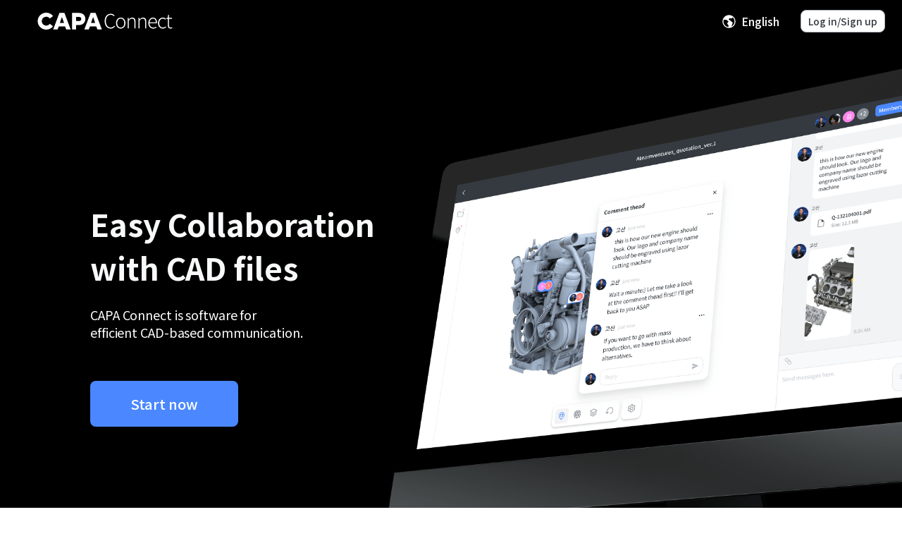

--- FILE ---
content_type: text/html
request_url: https://connect.capa.ai/
body_size: 1591
content:
<!doctype html><html lang="en"><head><meta charset="utf-8"/><link rel="icon" href="/favicon.ico"/><meta name="viewport" content="width=device-width,initial-scale=1"/><meta name="theme-color" content="#000000"/><link rel="manifest" href="/manifest.json?v=1.0.0"/><meta property="og:image" content="/CONNECT_OGI.png"/><meta property="og:title" content="CAPA Connect is software for 
      efficient CAD-based communication."/><meta http-equiv="Content-Security-Policy" content="upgrade-insecure-requests"/><title>CAPA Connect</title><link href="/static/css/2.1e133138.chunk.css" rel="stylesheet"><link href="/static/css/main.98a59279.chunk.css" rel="stylesheet"></head><body><noscript>You need to enable JavaScript to run this app.</noscript><div id="root"></div><div id="portal"></div><script type="text/javascript">!function(e,t,a){e.__beusablerumclient__={load:function(e){var a=t.createElement("script");a.src=e,a.async=!0,a.type="text/javascript",t.getElementsByTagName("head")[0].appendChild(a)}},e.__beusablerumclient__.load("//rum.beusable.net/script/b210823e160206u598/63ce6f84f3")}(window,document)</script><script>!function(t,h,e,j,s,n){t.hj=t.hj||function(){(t.hj.q=t.hj.q||[]).push(arguments)},t._hjSettings={hjid:2588160,hjsv:6},s=h.getElementsByTagName("head")[0],(n=h.createElement("script")).async=1,n.src="https://static.hotjar.com/c/hotjar-"+t._hjSettings.hjid+".js?sv="+t._hjSettings.hjsv,s.appendChild(n)}(window,document)</script><script>!function(e,t,a,n,g){e[n]=e[n]||[],e[n].push({"gtm.start":(new Date).getTime(),event:"gtm.js"});var m=t.getElementsByTagName(a)[0],r=t.createElement(a);r.async=!0,r.src="https://www.googletagmanager.com/gtm.js?id=GTM-K5FKZKQ",m.parentNode.insertBefore(r,m)}(window,document,"script","dataLayer")</script><script>!function(e){function t(t){for(var n,a,c=t[0],l=t[1],p=t[2],i=0,s=[];i<c.length;i++)a=c[i],Object.prototype.hasOwnProperty.call(o,a)&&o[a]&&s.push(o[a][0]),o[a]=0;for(n in l)Object.prototype.hasOwnProperty.call(l,n)&&(e[n]=l[n]);for(f&&f(t);s.length;)s.shift()();return u.push.apply(u,p||[]),r()}function r(){for(var e,t=0;t<u.length;t++){for(var r=u[t],n=!0,c=1;c<r.length;c++){var l=r[c];0!==o[l]&&(n=!1)}n&&(u.splice(t--,1),e=a(a.s=r[0]))}return e}var n={},o={1:0},u=[];function a(t){if(n[t])return n[t].exports;var r=n[t]={i:t,l:!1,exports:{}};return e[t].call(r.exports,r,r.exports,a),r.l=!0,r.exports}a.m=e,a.c=n,a.d=function(e,t,r){a.o(e,t)||Object.defineProperty(e,t,{enumerable:!0,get:r})},a.r=function(e){"undefined"!=typeof Symbol&&Symbol.toStringTag&&Object.defineProperty(e,Symbol.toStringTag,{value:"Module"}),Object.defineProperty(e,"__esModule",{value:!0})},a.t=function(e,t){if(1&t&&(e=a(e)),8&t)return e;if(4&t&&"object"==typeof e&&e&&e.__esModule)return e;var r=Object.create(null);if(a.r(r),Object.defineProperty(r,"default",{enumerable:!0,value:e}),2&t&&"string"!=typeof e)for(var n in e)a.d(r,n,function(t){return e[t]}.bind(null,n));return r},a.n=function(e){var t=e&&e.__esModule?function(){return e.default}:function(){return e};return a.d(t,"a",t),t},a.o=function(e,t){return Object.prototype.hasOwnProperty.call(e,t)},a.p="/";var c=this["webpackJsonpcapa-connect-web"]=this["webpackJsonpcapa-connect-web"]||[],l=c.push.bind(c);c.push=t,c=c.slice();for(var p=0;p<c.length;p++)t(c[p]);var f=l;r()}([])</script><script src="/static/js/2.3a40fdc6.chunk.js"></script><script src="/static/js/main.c7ca037d.chunk.js"></script></body><noscript><iframe src="https://www.googletagmanager.com/ns.html?id=GTM-K5FKZKQ" height="0" width="0" style="display:none;visibility:hidden"></iframe></noscript></html>

--- FILE ---
content_type: text/css
request_url: https://connect.capa.ai/static/css/2.1e133138.chunk.css
body_size: 4404
content:
:root{--rpv-attachment__item--hover-background-color:rgba(0,0,0,0.1);--rpv-attachment__item-color:#000}.rpv-core__viewer--dark{--rpv-attachment__item--hover-background-color:#2566e8;--rpv-attachment__item-color:#fff}.rpv-attachment__empty{height:100%;overflow:auto;text-align:center;width:100%}.rpv-attachment__empty--rtl{direction:rtl}.rpv-attachment__list{display:-webkit-flex;display:flex;-webkit-flex-direction:column;flex-direction:column;height:100%;overflow:auto;width:100%}.rpv-attachment__list--rtl{direction:rtl}.rpv-attachment__item{-webkit-align-items:center;align-items:center;background-color:transparent;border:none;color:#000;color:var(--rpv-attachment__item-color);cursor:pointer;display:-webkit-flex;display:flex;padding:.5rem;text-align:left;width:100%}.rpv-attachment__item:focus{outline:0}.rpv-attachment__item:focus,.rpv-attachment__item:hover{background-color:rgba(0,0,0,.1);background-color:var(--rpv-attachment__item--hover-background-color)}.rpv-attachment__loader{-webkit-align-items:center;align-items:center;display:-webkit-flex;display:flex;height:100%;-webkit-justify-content:center;justify-content:center;width:100%}:root{--rpv-bookmark__item--hover-background-color:rgba(0,0,0,0.1);--rpv-bookmark__item-color:#000}.rpv-core__viewer--dark{--rpv-bookmark__item--hover-background-color:#2566e8;--rpv-bookmark__item-color:#fff}.rpv-bookmark__item{-webkit-align-items:center;align-items:center;color:#000;color:var(--rpv-bookmark__item-color);cursor:pointer;display:-webkit-flex;display:flex;padding-bottom:.25rem;padding-right:.25rem;padding-top:.25rem}.rpv-bookmark__item:focus{outline:0}.rpv-bookmark__item:focus,.rpv-bookmark__item:hover{background-color:rgba(0,0,0,.1);background-color:var(--rpv-bookmark__item--hover-background-color)}.rpv-bookmark__toggle{-webkit-align-items:center;align-items:center;display:-webkit-flex;display:flex;margin-right:.25rem}.rpv-bookmark__title{-webkit-flex-grow:1;flex-grow:1;-webkit-flex-shrink:1;flex-shrink:1;text-decoration:none}.rpv-bookmark__list{list-style-type:none;margin:0;overflow:auto;padding:0}.rpv-bookmark__loader{-webkit-align-items:center;align-items:center;display:-webkit-flex;display:flex;height:100%;-webkit-justify-content:center;justify-content:center;width:100%}.rpv-bookmark__empty{height:100%;overflow:auto;text-align:center;width:100%}.rpv-bookmark__empty--rtl{direction:rtl}.rpv-bookmark__container{height:100%;overflow:auto;width:100%}.rpv-bookmark__container--rtl{direction:rtl}:root{--rpv-core__annotation--link-hover-background-color:rgba(255,255,0,0.2);--rpv-core__annotation-popup-wrapper-background-color:#faf089;--rpv-core__annotation-popup-wrapper-box-shadow:0 10px 15px -3px rgba(0,0,0,0.1),0 4px 6px -2px rgba(0,0,0,0.05);--rpv-core__annotation-popup-content-border-top-color:#1a202c;--rpv-core__arrow-border-color:rgba(0,0,0,0.3);--rpv-core__asking-password-color:#000;--rpv-core__asking-password-wrapper-background-color:#fff;--rpv-core__asking-password-wrapper-border-color:rgba(0,0,0,0.3);--rpv-core__button-background-color:rgba(0,0,0,0.3);--rpv-core__button-color:#000;--rpv-core__canvas-layer-loader-background-color:#fff;--rpv-core__doc-error-background-color:#fff;--rpv-core__doc-error-text-background-color:#c02424;--rpv-core__doc-error-text-color:#fff;--rpv-core__doc-loading-background-color:#fff;--rpv-core__inner-page-background-color:#fff;--rpv-core__menu-divider-border-bottom-color:rgba(0,0,0,0.3);--rpv-core__menu-item-color:#000;--rpv-core__menu-item--hover-background-color:rgba(0,0,0,0.1);--rpv-core__menu-item--disabled-color:rgba(0,0,0,0.3);--rpv-core__minimal-button-color:#000;--rpv-core__minimal-button--hover-background-color:rgba(0,0,0,0.1);--rpv-core__minimal-button--disabled-color:rgba(0,0,0,0.3);--rpv-core__minimal-button--selected-background-color:rgba(0,0,0,0.1);--rpv-core__modal-body-background-color:#fff;--rpv-core__modal-body-border-color:rgba(0,0,0,0.3);--rpv-core__modal-overlay-background-color:rgba(0,0,0,0.5);--rpv-core__page-layer-box-shadow:2px 2px 8px 0 rgba(0,0,0,0.2);--rpv-core__popover-body-background-color:#fff;--rpv-core__popover-body-border-color:rgba(0,0,0,0.3);--rpv-core__popover-body-color:#000;--rpv-core__primary-button-background-color:#2566e8;--rpv-core__primary-button-color:#fff;--rpv-core__progress-bar-background-color:rgba(0,0,0,0.1);--rpv-core__progress-bar-progress-background-color:#2566e8;--rpv-core__progress-bar-progress-color:#fff;--rpv-core__separator-border-bottom-color:rgba(0,0,0,0.3);--rpv-core__spinner-border-color:rgba(0,0,0,0.4);--rpv-core__spinner-border-transparent-color:transparent;--rpv-core__splitter-background-color:transparent;--rpv-core__splitter--hover-background-color:rgba(0,0,0,0.2);--rpv-core__text-layer-text--selection-background-color:#00f;--rpv-core__text-layer-text--selection-color:transparent;--rpv-core__textbox-background-color:#fff;--rpv-core__textbox-border-color:rgba(0,0,0,0.2);--rpv-core__textbox-color:#000;--rpv-core__tooltip-body-background-color:#000;--rpv-core__tooltip-body-color:#fff}.rpv-core__viewer--dark{--rpv-core__asking-password-background-color:#363636;--rpv-core__asking-password-color:#fff;--rpv-core__asking-password-wrapper-border-color:#191919;--rpv-core__asking-password-wrapper-background-color:#191919;--rpv-core__button-background-color:#171717;--rpv-core__button-color:#fff;--rpv-core__doc-error-background-color:#191919;--rpv-core__doc-error-text-background-color:#c02323;--rpv-core__doc-error-text-color:#fff;--rpv-core__doc-loading-background-color:#191919;--rpv-core__inner-page-background-color:#1a1a1a;--rpv-core__menu-divider-border-bottom-color:#000;--rpv-core__menu-item-color:#fff;--rpv-core__menu-item--hover-background-color:#2566e8;--rpv-core__menu-item--disabled-color:#5e5e5e;--rpv-core__minimal-button-color:#fff;--rpv-core__minimal-button--disabled-color:#5e5e5e;--rpv-core__minimal-button--hover-background-color:#191919;--rpv-core__minimal-button--selected-background-color:#1657bb;--rpv-core__modal-body-background-color:#363636;--rpv-core__primary-button-background-color:#2566e8;--rpv-core__popover-body-background-color:#363636;--rpv-core__popover-body-color:#fff;--rpv-core__progress-bar-background-color:#000;--rpv-core__separator-border-bottom-color:#000;--rpv-core__spinner-border-color:#fff;--rpv-core__splitter-background-color:#1a1a1a;--rpv-core__splitter--hover-background-color:#2566e8;--rpv-core__textbox-background-color:#121212;--rpv-core__textbox-border-color:#121212;--rpv-core__textbox-color:#fff;--rpv-core__tooltip-body-background-color:#414141;--rpv-core__tooltip-body-color:#fff}.rpv-core__annotation,.rpv-core__arrow{position:absolute}.rpv-core__arrow{border-bottom:1px solid rgba(0,0,0,.3);border-bottom:1px solid var(--rpv-core__arrow-border-color);border-left-color:rgba(0,0,0,.3);border-left-color:var(--rpv-core__arrow-border-color);border-right:1px solid rgba(0,0,0,.3);border-right:1px solid var(--rpv-core__arrow-border-color);border-top-color:rgba(0,0,0,.3);border-top-color:var(--rpv-core__arrow-border-color);height:10px;width:10px;z-index:0}.rpv-core__arrow--tl{bottom:0;left:0;-webkit-transform:translate(50%,50%) rotate(45deg);transform:translate(50%,50%) rotate(45deg)}.rpv-core__arrow--tc{left:50%}.rpv-core__arrow--tc,.rpv-core__arrow--tr{bottom:0;-webkit-transform:translate(-50%,50%) rotate(45deg);transform:translate(-50%,50%) rotate(45deg)}.rpv-core__arrow--tr{right:0}.rpv-core__arrow--rt{left:0;top:0;-webkit-transform:translate(-50%,50%) rotate(135deg);transform:translate(-50%,50%) rotate(135deg)}.rpv-core__arrow--rc{top:50%}.rpv-core__arrow--rb,.rpv-core__arrow--rc{left:0;-webkit-transform:translate(-50%,-50%) rotate(135deg);transform:translate(-50%,-50%) rotate(135deg)}.rpv-core__arrow--rb{bottom:0}.rpv-core__arrow--bl{left:0;top:0;-webkit-transform:translate(50%,-50%) rotate(225deg);transform:translate(50%,-50%) rotate(225deg)}.rpv-core__arrow--bc{left:50%}.rpv-core__arrow--bc,.rpv-core__arrow--br{top:0;-webkit-transform:translate(-50%,-50%) rotate(225deg);transform:translate(-50%,-50%) rotate(225deg)}.rpv-core__arrow--br{right:0}.rpv-core__arrow--lt{right:0;top:0;-webkit-transform:translate(50%,50%) rotate(315deg);transform:translate(50%,50%) rotate(315deg)}.rpv-core__arrow--lc{top:50%}.rpv-core__arrow--lb,.rpv-core__arrow--lc{right:0;-webkit-transform:translate(50%,-50%) rotate(315deg);transform:translate(50%,-50%) rotate(315deg)}.rpv-core__arrow--lb{bottom:0}.rpv-core__asking-password{background-color:var(--rpv-core__asking-password-background-color);border-radius:.25rem;color:#000;color:var(--rpv-core__asking-password-color);padding:2rem}.rpv-core__asking-password--rtl{direction:rtl}.rpv-core__asking-password-wrapper{-webkit-align-items:center;align-items:center;background-color:#fff;background-color:var(--rpv-core__asking-password-wrapper-background-color);border:1px solid rgba(0,0,0,.3);border:1px solid var(--rpv-core__asking-password-wrapper-border-color);display:-webkit-flex;display:flex;height:100%;-webkit-justify-content:center;justify-content:center;width:100%}.rpv-core__asking-password-message{margin:.5rem 0}.rpv-core__asking-password-body{-webkit-align-items:center;align-items:center;display:-webkit-flex;display:flex;-webkit-justify-content:center;justify-content:center}.rpv-core__asking-password-input{width:15rem}.rpv-core__asking-password-input--ltr{margin-right:.5rem}.rpv-core__asking-password-input--rtl{margin-left:.5rem}.rpv-core__button{background-color:rgba(0,0,0,.3);background-color:var(--rpv-core__button-background-color);border:none;border-radius:.25rem;color:#000;color:var(--rpv-core__button-color);cursor:pointer;height:2rem;padding:0 1rem}.rpv-core__button--rtl{direction:rtl}.rpv-core__canvas-layer{direction:ltr;left:0;overflow:hidden;position:absolute;top:0}.rpv-core__canvas-layer-loader{background-color:#fff;background-color:var(--rpv-core__canvas-layer-loader-background-color);left:0;position:absolute;top:0;width:100%;z-index:1}.rpv-core__canvas-layer-loader,.rpv-core__doc-error{-webkit-align-items:center;align-items:center;display:-webkit-flex;display:flex;height:100%;-webkit-justify-content:center;justify-content:center}.rpv-core__doc-error{background-color:#fff;background-color:var(--rpv-core__doc-error-background-color)}.rpv-core__doc-error--rtl{direction:rtl}.rpv-core__doc-error-text{background-color:#c02424;background-color:var(--rpv-core__doc-error-text-background-color);border-radius:.25rem;color:#fff;color:var(--rpv-core__doc-error-text-color);line-height:1.5;max-width:50%;padding:.5rem}.rpv-core__doc-loading{-webkit-align-items:center;align-items:center;background-color:#fff;background-color:var(--rpv-core__doc-loading-background-color);display:-webkit-flex;display:flex;height:100%;-webkit-justify-content:center;justify-content:center;width:100%}.rpv-core__doc-loading--rtl{direction:rtl}.rpv-core__icon{fill:none;stroke:currentColor;stroke-linecap:round;stroke-linejoin:round;stroke-width:1;text-align:center}.rpv-core__icon--rtl{-webkit-transform:scaleX(-1);transform:scaleX(-1)}.rpv-core__inner-page{background-color:#fff;background-color:var(--rpv-core__inner-page-background-color);padding:.5rem}.rpv-core__annotation--link a{height:100%;left:0;position:absolute;top:0;width:100%}.rpv-core__annotation--link a:hover{background-color:rgba(255,255,0,.2);background-color:var(--rpv-core__annotation--link-hover-background-color)}.rpv-core__menu{display:-webkit-flex;display:flex;-webkit-flex-direction:column;flex-direction:column}.rpv-core__menu--rtl{direction:rtl;text-align:right}.rpv-core__menu-divider{border-bottom:1px solid rgba(0,0,0,.3);border-bottom:1px solid var(--rpv-core__menu-divider-border-bottom-color);margin:.25rem 0}.rpv-core__menu-item{-webkit-align-items:center;align-items:center;background-color:transparent;border:none;color:#000;color:var(--rpv-core__menu-item-color);cursor:pointer;display:-webkit-flex;display:flex;-webkit-justify-content:center;justify-content:center;padding:.25rem 0;width:100%}.rpv-core__menu-item:focus{outline:0}.rpv-core__menu-item:focus,.rpv-core__menu-item:hover{background-color:rgba(0,0,0,.1);background-color:var(--rpv-core__menu-item--hover-background-color)}.rpv-core__menu-item-icon{-webkit-align-items:center;align-items:center;display:-webkit-flex;display:flex}.rpv-core__menu-item-icon--ltr{padding-left:1rem;padding-right:.5rem}.rpv-core__menu-item-icon--rtl{padding-left:.5rem;padding-right:1rem}.rpv-core__menu-item-label{-webkit-flex-grow:1;flex-grow:1;-webkit-flex-shrink:1;flex-shrink:1;white-space:nowrap}.rpv-core__menu-item-label--ltr{padding-right:2rem}.rpv-core__menu-item-label--rtl{padding-left:2rem}.rpv-core__menu-item-check--ltr{padding-right:1rem}.rpv-core__menu-item-check--rtl{padding-left:1rem}.rpv-core__menu-item--disabled{color:rgba(0,0,0,.3);color:var(--rpv-core__menu-item--disabled-color)}.rpv-core__menu-item--disabled:hover{background-color:transparent}.rpv-core__menu-item--ltr{text-align:left}.rpv-core__menu-item--rtl{direction:rtl;text-align:right}.rpv-core__minimal-button{background-color:transparent;border:none;border-radius:.25rem;color:#000;color:var(--rpv-core__minimal-button-color);cursor:pointer;height:2rem;padding:0 .5rem}.rpv-core__minimal-button:hover{background-color:rgba(0,0,0,.1);background-color:var(--rpv-core__minimal-button--hover-background-color)}.rpv-core__minimal-button--disabled{color:rgba(0,0,0,.3);color:var(--rpv-core__minimal-button--disabled-color)}.rpv-core__minimal-button--rtl{direction:rtl}.rpv-core__minimal-button--selected{background-color:rgba(0,0,0,.1);background-color:var(--rpv-core__minimal-button--selected-background-color)}.rpv-core__modal-body{background-color:#fff;background-color:var(--rpv-core__modal-body-background-color);border:1px solid rgba(0,0,0,.3);border:1px solid var(--rpv-core__modal-body-border-color);border-radius:.25rem;margin:1rem;max-width:32rem;overflow:auto}.rpv-core__modal-body--rtl{direction:rtl}.rpv-core__modal-overlay{background-color:rgba(0,0,0,.5);background-color:var(--rpv-core__modal-overlay-background-color);bottom:0;left:0;position:fixed;right:0;top:0;z-index:9999}.rpv-core__modal-overlay,.rpv-core__page-layer{-webkit-align-items:center;align-items:center;display:-webkit-flex;display:flex;-webkit-justify-content:center;justify-content:center}.rpv-core__page-layer{box-shadow:2px 2px 8px 0 rgba(0,0,0,.2);box-shadow:var(--rpv-core__page-layer-box-shadow);margin:0 auto;position:relative}.rpv-core__page-size-calculator{-webkit-align-items:center;align-items:center;display:-webkit-flex;display:flex;height:100%;-webkit-justify-content:center;justify-content:center;width:100%}.rpv-core__popover-body{border:1px solid rgba(0,0,0,.3);border:1px solid var(--rpv-core__popover-body-border-color);border-radius:.25rem;color:#000;color:var(--rpv-core__popover-body-color);left:0;padding:.5rem 0;position:absolute;top:-9999px;z-index:9999}.rpv-core__popover-body,.rpv-core__popover-body-arrow{background-color:#fff;background-color:var(--rpv-core__popover-body-background-color)}.rpv-core__popover-body--rtl{direction:rtl}.rpv-core__popover-overlay{bottom:0;left:0;position:fixed;right:0;top:0}.rpv-core__annotation-popup-wrapper{background-color:#faf089;background-color:var(--rpv-core__annotation-popup-wrapper-background-color);box-shadow:0 10px 15px -3px rgba(0,0,0,.1),0 4px 6px -2px rgba(0,0,0,.05);box-shadow:var(--rpv-core__annotation-popup-wrapper-box-shadow);font-size:.75rem;padding:.25rem;word-break:break-word}.rpv-core__annotation-popup-wrapper--rtl{direction:rtl}.rpv-core__annotation-popup-title{font-weight:600;margin-bottom:.25rem}.rpv-core__annotation-popup-date{font-size:.5rem}.rpv-core__annotation-popup-content{border-top:1px solid #1a202c;border-top:1px solid var(--rpv-core__annotation-popup-content-border-top-color);max-height:16rem;overflow:auto;padding:.25rem}.rpv-core__primary-button{background-color:#2566e8;background-color:var(--rpv-core__primary-button-background-color);border:none;border-radius:.25rem;color:#fff;color:var(--rpv-core__primary-button-color);cursor:pointer;height:2rem;padding:0 1rem}.rpv-core__primary-button--rtl{direction:rtl}.rpv-core__progress-bar{background-color:rgba(0,0,0,.1);background-color:var(--rpv-core__progress-bar-background-color);border-radius:9999px;padding:.125rem}.rpv-core__progress-bar--rtl{direction:rtl}.rpv-core__progress-bar-progress{-webkit-align-items:center;align-items:center;background-color:#2566e8;background-color:var(--rpv-core__progress-bar-progress-background-color);border-radius:9999px;color:#fff;color:var(--rpv-core__progress-bar-progress-color);display:-webkit-flex;display:flex;font-size:.75rem;height:.75rem;-webkit-justify-content:center;justify-content:center}.rpv-core__separator{border-bottom:1px solid rgba(0,0,0,.3);border-bottom:1px solid var(--rpv-core__separator-border-bottom-color)}.rpv-core__spinner{border-radius:9999px;border-color:rgba(0,0,0,.4) rgba(0,0,0,.4) transparent transparent;border-color:var(--rpv-core__spinner-border-color) var(--rpv-core__spinner-border-color) var(--rpv-core__spinner-border-transparent-color) var(--rpv-core__spinner-border-transparent-color);border-style:solid;border-width:2px}.rpv-core__spinner--animating{-webkit-animation-duration:.4s;animation-duration:.4s;-webkit-animation-iteration-count:infinite;animation-iteration-count:infinite;-webkit-animation-name:rpv-core__spinner-transform;animation-name:rpv-core__spinner-transform;-webkit-animation-timing-function:linear;animation-timing-function:linear}@-webkit-keyframes rpv-core__spinner-transform{0%{-webkit-transform:rotate(0deg);transform:rotate(0deg)}to{-webkit-transform:rotate(1turn);transform:rotate(1turn)}}@keyframes rpv-core__spinner-transform{0%{-webkit-transform:rotate(0deg);transform:rotate(0deg)}to{-webkit-transform:rotate(1turn);transform:rotate(1turn)}}.rpv-core__splitter{background-color:transparent;background-color:var(--rpv-core__splitter-background-color);cursor:ew-resize;height:100%;width:.25rem}.rpv-core__splitter--resizing,.rpv-core__splitter:hover{background-color:rgba(0,0,0,.2);background-color:var(--rpv-core__splitter--hover-background-color);cursor:col-resize}.rpv-core__splitter-body--resizing{cursor:col-resize}.rpv-core__splitter-sibling--resizing{pointer-events:none;-webkit-user-select:none;-ms-user-select:none;user-select:none}.rpv-core__textbox{background-color:#fff;background-color:var(--rpv-core__textbox-background-color);border:1px solid rgba(0,0,0,.2);border:1px solid var(--rpv-core__textbox-border-color);border-radius:.25rem;box-sizing:border-box;color:#000;color:var(--rpv-core__textbox-color);height:2rem;padding:0 .5rem;width:100%}.rpv-core__textbox--rtl{direction:rtl}.rpv-core__text-layer{height:100%;left:0;line-height:1;opacity:.2;position:absolute;top:0;width:100%}.rpv-core__text-layer ::selection{background-color:#00f;background-color:var(--rpv-core__text-layer-text--selection-background-color);color:transparent;color:var(--rpv-core__text-layer-text--selection-color)}.rpv-core__text-layer-text{color:transparent;cursor:text;position:absolute;-webkit-transform-origin:0 0;transform-origin:0 0;white-space:pre}.rpv-core__tooltip-body{background-color:#000;background-color:var(--rpv-core__tooltip-body-background-color);border-radius:.25rem;color:#fff;color:var(--rpv-core__tooltip-body-color);left:0;max-width:20rem;position:absolute;text-align:center;top:-9999px;z-index:9999}.rpv-core__tooltip-body--rtl{direction:rtl}.rpv-core__tooltip-body-arrow{background-color:#000;background-color:var(--rpv-core__tooltip-body-background-color)}.rpv-core__tooltip-body-content{padding:.5rem}.rpv-core__display--block{display:block}.rpv-core__display--hidden{display:none}@media (min-width:640px){.rpv-core__display--hidden-small{display:none}.rpv-core__display--block-small{display:block}}@media (min-width:768px){.rpv-core__display--hidden-medium{display:none}.rpv-core__display--block-medium{display:block}}@media (min-width:1024px){.rpv-core__display--hidden-large{display:none}.rpv-core__display--block-large{display:block}}:root{--rpv-thumbnail__container-box-shadow:rgba(0,0,0,0.2) 2px 2px 8px 0px;--rpv-thumbnail__item--selected-background-color:rgba(0,0,0,0.3)}.rpv-core__viewer--dark{--rpv-thumbnail__item--selected-background-color:#2566e8}.rpv-thumbnail__cover{position:relative}.rpv-thumbnail__cover,.rpv-thumbnail__cover-loader{-webkit-align-items:center;align-items:center;display:-webkit-flex;display:flex;height:100%;-webkit-justify-content:center;justify-content:center;width:100%}.rpv-thumbnail__cover-loader{left:0;position:absolute;top:0}.rpv-thumbnail__container{-webkit-align-items:center;align-items:center;box-shadow:2px 2px 8px 0 rgba(0,0,0,.2);box-shadow:var(--rpv-thumbnail__container-box-shadow);display:-webkit-flex;display:flex;-webkit-justify-content:center;justify-content:center;margin:0 auto;position:relative}.rpv-thumbnail__item{cursor:pointer;padding:.5rem}.rpv-thumbnail__item--selected,.rpv-thumbnail__item:focus,.rpv-thumbnail__item:hover{background-color:rgba(0,0,0,.3);background-color:var(--rpv-thumbnail__item--selected-background-color)}.rpv-thumbnail__item:focus{outline:0}.rpv-thumbnail__index{font-size:.75em;padding:.25rem;text-align:center}.rpv-thumbnail__list{-webkit-align-content:flex-start;align-content:flex-start;-webkit-align-items:center;align-items:center;display:-webkit-flex;display:flex;-webkit-flex-flow:row wrap;flex-flow:row wrap;height:100%;-webkit-justify-content:center;justify-content:center;overflow:auto}.rpv-thumbnail__list--rtl{direction:rtl}.rpv-thumbnail__loader{-webkit-align-items:center;align-items:center;display:-webkit-flex;display:flex;height:100%;-webkit-justify-content:center;justify-content:center;width:100%}:root{--rpv-drop__area-background-color:#fff;--rpv-drop__area-body-border-color:rgba(0,0,0,0.3);--rpv-drop__area-body-color:#000}.rpv-core__viewer--dark{--rpv-drop__area-background-color:#191919;--rpv-drop__area-body-border-color:#fff;--rpv-drop__area-body-color:#fff}.rpv-drop__area{background-color:#fff;background-color:var(--rpv-drop__area-background-color);bottom:0;left:0;padding:.5rem;position:absolute;right:0;top:0;z-index:9999}.rpv-drop__area-body{-webkit-align-items:center;align-items:center;border:2px dashed rgba(0,0,0,.3);border:2px dashed var(--rpv-drop__area-body-border-color);color:#000;color:var(--rpv-drop__area-body-color);display:-webkit-flex;display:flex;font-size:1.5rem;height:100%;-webkit-justify-content:center;justify-content:center}.rpv-drop__area-body--rtl{direction:rtl}:root{--rpv-full-screen__exit-button-content-background-color:#fff}.rpv-full-screen__exit-button{bottom:0;padding:.5rem;position:fixed}.rpv-full-screen__exit-button-content{background-color:#fff;background-color:var(--rpv-full-screen__exit-button-content-background-color)}.rpv-full-screen__exit-button--ltr{right:0}.rpv-full-screen__exit-button--rtl{left:0}.rpv-open__input-wrapper{position:relative}.rpv-open__input{bottom:0;cursor:pointer;display:none;height:100%;left:0;opacity:0;position:absolute;right:0;top:0;width:100%}.rpv-open__input::-webkit-file-upload-button{width:0}.rpv-page-navigation__current-page-input{margin:0 .25rem;text-align:right;width:3rem}:root{--rpv-print__progress-body-background-color:#fff;--rpv-print__progress-body-border-color:rgba(0,0,0,0.3);--rpv-print__progress-body-color:#000}.rpv-core__viewer--dark{--rpv-print__progress-body-background-color:#363636;--rpv-print__progress-body-border-color:transparent;--rpv-print__progress-body-color:#fff}.rpv-print__permission-body{padding:1rem}.rpv-print__permission-footer{padding:0 1rem 1rem 0}.rpv-print__permission-footer,.rpv-print__progress{display:-webkit-flex;display:flex;-webkit-justify-content:center;justify-content:center}.rpv-print__progress{-webkit-align-items:center;align-items:center;height:100%;left:0;position:absolute;top:0;width:100%;z-index:9999}.rpv-print__progress-body{background-color:#fff;background-color:var(--rpv-print__progress-body-background-color);border:1px solid rgba(0,0,0,.3);border:1px solid var(--rpv-print__progress-body-border-color);border-radius:.25rem;color:#000;color:var(--rpv-print__progress-body-color);padding:1.5rem;text-align:center;width:15rem}.rpv-print__progress-body--rtl{direction:rtl}.rpv-print__progress-bar{margin-bottom:1rem}.rpv-print__progress-message{margin-bottom:.5rem}.rpv-print__zone{display:none}@media print{@page{margin:0}.rpv-print__html-printing{height:100%}.rpv-print__body-printing{height:100%;margin:0}.rpv-print__body-printing *{display:none}.rpv-print__zone{display:block;height:100%}.rpv-print__page{-webkit-align-items:center;align-items:center;display:-webkit-flex;display:flex;-webkit-flex-direction:column;flex-direction:column;height:100%;-webkit-justify-content:center;justify-content:center;page-break-after:always;page-break-inside:avoid;width:100%}.rpv-print__page img{display:block;max-height:100%;max-width:100%}}.rpv-properties__loader{text-align:center}.rpv-properties__modal{min-height:20rem;padding:.5rem 0}.rpv-properties__modal-section{padding:0 .5rem}.rpv-properties__modal-footer{display:-webkit-flex;display:flex;-webkit-justify-content:center;justify-content:center;margin-top:.5rem}.rpv-properties__item{-webkit-align-items:flex-start;align-items:flex-start;display:-webkit-flex;display:flex;margin:.5rem 0}.rpv-properties__item--rtl{direction:rtl}.rpv-properties__item-label{padding-right:.5rem;width:25%}.rpv-properties__item-value{-webkit-flex:1 1;flex:1 1}.rpv-scroll-mode--rtl{direction:rtl}.rpv-scroll-mode__vertical{display:-webkit-flex;display:flex;-webkit-flex-direction:column;flex-direction:column}.rpv-scroll-mode__horizontal,.rpv-scroll-mode__wrapped{display:-webkit-flex;display:flex;-webkit-flex-direction:row;flex-direction:row}.rpv-scroll-mode__wrapped{-webkit-flex-wrap:wrap;flex-wrap:wrap;-webkit-justify-content:center;justify-content:center}.rpv-search__highlight{background-color:#ff0;background-color:var(--rpv-search__highlight-background-color);border-radius:.25rem;position:absolute}.rpv-search__highlight--current{background-color:green;background-color:var(--rpv-search__highlight--current-background-color)}.rpv-search__popover{padding:0 .5rem}.rpv-search__popover-input-counter{margin-bottom:.5rem;position:relative;width:12rem}.rpv-search__popover-counter,.rpv-search__popover-input-counter{-webkit-align-items:center;align-items:center;display:-webkit-flex;display:flex}.rpv-search__popover-counter{bottom:0;position:absolute;top:0}.rpv-search__popover-counter--ltr{padding-right:.25rem;right:0}.rpv-search__popover-counter--rtl{left:0;padding-left:.25rem}.rpv-search__popover-label{-webkit-align-items:center;align-items:center;display:-webkit-flex;display:flex;margin-bottom:.5rem}.rpv-search__popover-label-checkbox{margin-right:.25rem}.rpv-search__popover-footer{-webkit-align-items:center;align-items:center;display:-webkit-flex;display:flex}.rpv-search__popover-footer-item{padding:0 .25rem}.rpv-search__popover-footer-button--ltr{margin-left:auto}.rpv-search__popover-footer-button--rtl{margin-right:auto}:root{--rpv-search__highlight-background-color:#ff0;--rpv-search__highlight--current-background-color:green}.rpv-selection-mode__grab{cursor:-webkit-grab;cursor:grab}.rpv-selection-mode__grab :not(input),.rpv-selection-mode__grab :not(select),.rpv-selection-mode__grab :not(textarea){cursor:-webkit-grab!important;cursor:grab!important}.rpv-selection-mode__grabbing{cursor:-webkit-grabbing;cursor:grabbing}.rpv-selection-mode__grabbing :not(input),.rpv-selection-mode__grabbing :not(select),.rpv-selection-mode__grabbing :not(textarea){cursor:-webkit-grabbing!important;cursor:grabbing!important}:root{--rpv-zoom__popover-target-arrow-border-color:rgba(0,0,0,0.6)}.rpv-core__viewer--dark{--rpv-zoom__popover-target-arrow-border-color:#fff}.rpv-zoom__popover-target{-webkit-align-items:center;align-items:center;color:var(--rpv-zoom__popover-target-color);display:-webkit-flex;display:flex}.rpv-zoom__popover-target-scale--ltr{margin-right:.25rem}.rpv-zoom__popover-target-scale--rtl{margin-left:.25rem}.rpv-zoom__popover-target-arrow{border-color:rgba(0,0,0,.6) transparent transparent;border-style:solid;border-width:.5rem .25rem 0;border-top:.5rem solid var(--rpv-zoom__popover-target-arrow-border-color);height:0;width:0}:root{--rpv-toolbar__label--color:#000}.rpv-core__viewer--dark{--rpv-toolbar__label--color:#fff}.rpv-toolbar{-webkit-align-items:center;align-items:center;display:-webkit-flex;display:flex;width:100%}.rpv-toolbar--rtl{direction:rtl}.rpv-toolbar__center,.rpv-toolbar__left{-webkit-align-items:center;align-items:center;display:-webkit-flex;display:flex}.rpv-toolbar__center{-webkit-flex-grow:1;flex-grow:1;-webkit-flex-shrink:1;flex-shrink:1;-webkit-justify-content:center;justify-content:center}.rpv-toolbar__right{margin-left:auto}.rpv-toolbar__item,.rpv-toolbar__right{-webkit-align-items:center;align-items:center;display:-webkit-flex;display:flex}.rpv-toolbar__item{padding:0 .125rem}.rpv-toolbar__label{color:#000;color:var(--rpv-toolbar__label--color)}:root{--rpv-default-layout__body-background-color:#fff;--rpv-default-layout__container-border-color:rgba(0,0,0,0.3);--rpv-default-layout__toolbar-background-color:#eee;--rpv-default-layout__toolbar-border-bottom-color:rgba(0,0,0,0.1);--rpv-default-layout__sidebar-border-color:rgba(0,0,0,0.2);--rpv-default-layout__sidebar--opened-background-color:#fff;--rpv-default-layout__sidebar-headers-background-color:#eee;--rpv-default-layout__sidebar-content--opened-background-color:#fff;--rpv-default-layout__sidebar-content--opened-border-color:rgba(0,0,0,0.2);--rpv-default-layout__sidebar-content--opened-color:#000}.rpv-core__viewer--dark{--rpv-default-layout__body-background-color:#1a1a1a;--rpv-default-layout__container-border-color:#454647;--rpv-default-layout__toolbar-background-color:#292929;--rpv-default-layout__toolbar-border-bottom-color:#000;--rpv-default-layout__sidebar-border-color:#000;--rpv-default-layout__sidebar--opened-background-color:#fff;--rpv-default-layout__sidebar-headers-background-color:#292929;--rpv-default-layout__sidebar-content--opened-background-color:#1a1a1a;--rpv-default-layout__sidebar-content--opened-border-color:#292929;--rpv-default-layout__sidebar-content--opened-color:#fff}.rpv-default-layout__container{border:1px solid rgba(0,0,0,.3);border:1px solid var(--rpv-default-layout__container-border-color);box-sizing:border-box;display:-webkit-flex;display:flex;-webkit-flex-direction:column;flex-direction:column;height:100%;position:relative;width:100%}.rpv-default-layout__toolbar{background-color:#eee;background-color:var(--rpv-default-layout__toolbar-background-color);border-bottom:1px solid rgba(0,0,0,.1);border-bottom:1px solid var(--rpv-default-layout__toolbar-border-bottom-color);padding:.25rem}.rpv-default-layout__sidebar--opened{background-color:#fff;background-color:var(--rpv-default-layout__sidebar--opened-background-color);height:100%;left:0;position:absolute;top:0;width:12rem;z-index:1}.rpv-default-layout__sidebar--ltr{border-right:1px solid rgba(0,0,0,.2);border-right:1px solid var(--rpv-default-layout__sidebar-border-color)}.rpv-default-layout__sidebar--rtl{border-left:1px solid rgba(0,0,0,.2);border-left:1px solid var(--rpv-default-layout__sidebar-border-color)}.rpv-default-layout__main{display:-webkit-flex;display:flex;-webkit-flex-grow:1;flex-grow:1;height:100%;overflow:hidden;position:relative}.rpv-default-layout__main--rtl{direction:rtl}.rpv-default-layout__body{background-color:#fff;background-color:var(--rpv-default-layout__body-background-color);-webkit-flex:1 1;flex:1 1;overflow:auto}@media (min-width:768px){.rpv-default-layout__sidebar--opened{width:16rem}}@media (min-width:1024px){.rpv-default-layout__sidebar--opened{background:inherit;position:inherit;width:20rem;z-index:inherit}}.rpv-default-layout__sidebar-tabs{display:-webkit-flex;display:flex;height:100%;width:100%}.rpv-default-layout__sidebar-headers{background-color:#eee;background-color:var(--rpv-default-layout__sidebar-headers-background-color);padding:.25rem}.rpv-default-layout__sidebar-header{padding:.125rem}.rpv-default-layout__sidebar-content{display:none;-webkit-flex-grow:1;flex-grow:1;-webkit-flex-shrink:1;flex-shrink:1;padding:.5rem 0}.rpv-default-layout__sidebar-content--opened{background-color:#fff;background-color:var(--rpv-default-layout__sidebar-content--opened-background-color);color:#000;color:var(--rpv-default-layout__sidebar-content--opened-color);display:-webkit-flex;display:flex;overflow:hidden}.rpv-default-layout__sidebar-content--ltr{border-left:1px solid rgba(0,0,0,.2);border-left:1px solid var(--rpv-default-layout__sidebar-content--opened-border-color)}.rpv-default-layout__sidebar-content--rtl{border-right:1px solid rgba(0,0,0,.2);border-right:1px solid var(--rpv-default-layout__sidebar-content--opened-border-color)}
/*# sourceMappingURL=2.1e133138.chunk.css.map */

--- FILE ---
content_type: text/css
request_url: https://connect.capa.ai/static/css/main.98a59279.chunk.css
body_size: 34
content:
@import url(https://fonts.googleapis.com/earlyaccess/notosanskr.css);@import url(http://fonts.cdnfonts.com/css/gellix);
/*# sourceMappingURL=main.98a59279.chunk.css.map */

--- FILE ---
content_type: image/svg+xml
request_url: https://connect.capa.ai/static/media/CapaLogoBetaWhite.f5d999cd.svg
body_size: 2104
content:
<svg width="249" height="26" viewBox="0 0 190 26" fill="none" xmlns="http://www.w3.org/2000/svg">
<g clip-path="url(#clip0_2661_6139)">
<path d="M21.7896 5.8056L17.1887 9.2192C15.5488 7.03329 12.6941 6.14995 10.0976 7.01832C7.4859 7.88669 5.7397 10.2822 5.7397 13.0071C5.7397 15.732 7.4859 18.1275 10.0976 18.9809C12.7093 19.8343 15.5488 18.9509 17.1887 16.765L21.7896 20.1786C18.6768 24.3109 13.2256 26.0177 8.29067 24.3858C3.35575 22.7538 0 18.1574 0 13.0071C0 7.85675 3.34056 3.2454 8.27549 1.61346C9.50542 1.20922 10.7809 0.999609 12.026 0.999609C15.7918 0.984637 19.4512 2.70641 21.7896 5.8056Z" fill="white"/>
<path d="M37.9299 1.33008L46.7672 24.6713H40.4353L38.9017 20.5241H29.867L28.3334 24.6713H22.0015L30.8388 1.33008H37.9299ZM31.431 15.4486H37.3377L34.3615 7.09427L31.431 15.4486Z" fill="white"/>
<path d="M82.1625 1.33008L90.9998 24.6713H84.6679L83.1343 20.5241H74.0996L72.566 24.6713H66.2341L75.0714 1.33008H82.1625ZM75.6636 15.4486H81.5703L78.5942 7.09427L75.6636 15.4486Z" fill="white"/>
<path d="M58.0949 1.33008C60.7978 1.33008 63.2273 1.98884 65.019 3.5609C66.8108 5.11798 67.6459 7.46857 67.6459 9.77424C67.6459 12.0799 66.8563 14.4155 65.1253 16.0625C63.4095 17.7243 60.9192 18.5628 58.1709 18.5628H54.5266V24.6713H48.6958V1.33008H58.0949ZM54.5418 12.8135H58.1861C59.8108 12.8135 60.6004 12.3943 61.0711 11.9452C61.5418 11.496 61.8303 10.8522 61.8303 9.75927C61.8303 8.65135 61.5874 8.21716 61.1622 7.84287C60.737 7.46857 59.8563 7.06433 58.1101 7.06433H54.557V12.8135H54.5418Z" fill="white"/>
</g>
<path d="M103.559 23.5C106.172 23.5 108.061 22.4152 109.618 20.6073L108.673 19.5503C107.228 21.1358 105.699 21.998 103.643 21.998C99.3908 21.998 96.7508 18.4656 96.7508 12.9305C96.7508 7.45099 99.4464 4.00199 103.726 4.00199C105.588 4.00199 107.033 4.80861 108.117 6.03245L109.062 4.94768C107.978 3.66821 106.116 2.5 103.726 2.5C98.5849 2.5 95 6.5053 95 12.9861C95 19.4669 98.5571 23.5 103.559 23.5Z" fill="white"/>
<path d="M117.818 23.5C121.403 23.5 124.516 20.6629 124.516 15.7397C124.516 10.7887 121.403 7.92384 117.818 7.92384C114.233 7.92384 111.121 10.7887 111.121 15.7397C111.121 20.6629 114.233 23.5 117.818 23.5ZM117.818 22.1093C114.928 22.1093 112.816 19.5225 112.816 15.7397C112.816 11.957 114.928 9.34238 117.818 9.34238C120.708 9.34238 122.848 11.957 122.848 15.7397C122.848 19.5225 120.708 22.1093 117.818 22.1093Z" fill="white"/>
<path d="M127.653 23.1384H129.265V12.0404C130.988 10.2603 132.211 9.3702 133.934 9.3702C136.212 9.3702 137.185 10.7887 137.185 13.8762V23.1384H138.797V13.6536C138.797 9.84305 137.38 7.92384 134.295 7.92384C132.266 7.92384 130.738 9.09205 129.237 10.5662H129.181L128.987 8.31324H127.653V23.1384Z" fill="white"/>
<path d="M142.935 23.1384H144.547V12.0404C146.27 10.2603 147.493 9.3702 149.216 9.3702C151.495 9.3702 152.467 10.7887 152.467 13.8762V23.1384H154.079V13.6536C154.079 9.84305 152.662 7.92384 149.577 7.92384C147.548 7.92384 146.02 9.09205 144.519 10.5662H144.464L144.269 8.31324H142.935V23.1384Z" fill="white"/>
<path d="M163.887 23.5C166.026 23.5 167.416 22.8046 168.611 22.0536L167.999 20.8576C166.888 21.6364 165.637 22.1371 164.053 22.1371C160.857 22.1371 158.718 19.606 158.634 15.9901H169.139C169.194 15.6285 169.222 15.2391 169.222 14.8219C169.222 10.4828 167.082 7.92384 163.497 7.92384C160.163 7.92384 156.995 10.9278 156.995 15.7397C156.995 20.6073 160.079 23.5 163.887 23.5ZM158.634 14.7106C158.94 11.3172 161.108 9.31457 163.525 9.31457C166.11 9.31457 167.749 11.1225 167.749 14.7106H158.634Z" fill="white"/>
<path d="M177.538 23.5C179.4 23.5 180.984 22.6934 182.29 21.5808L181.484 20.4682C180.484 21.3583 179.15 22.1093 177.621 22.1093C174.509 22.1093 172.452 19.5225 172.452 15.7397C172.452 11.957 174.703 9.34238 177.649 9.34238C179.038 9.34238 180.122 9.98212 181.039 10.8444L181.956 9.73179C180.928 8.81391 179.594 7.92384 177.621 7.92384C173.953 7.92384 170.757 10.7887 170.757 15.7397C170.757 20.6629 173.675 23.5 177.538 23.5Z" fill="white"/>
<path d="M188.527 23.5C189.194 23.5 190.139 23.2497 191 22.9437L190.611 21.6642C190.083 21.9146 189.36 22.1093 188.805 22.1093C186.831 22.1093 186.331 20.8854 186.331 19.0219V9.67616H190.583V8.31324H186.331V4.0298H184.97L184.775 8.31324L182.413 8.45232V9.67616H184.719V18.9106C184.719 21.6642 185.609 23.5 188.527 23.5Z" fill="white"/>
<!-- <path d="M203 8C203 3.58172 206.582 0 211 0H241C245.418 0 249 3.58172 249 8V18C249 22.4183 245.418 26 241 26H211C206.582 26 203 22.4183 203 18V8Z" fill="#E9F1FF"/> -->
<!-- <path d="M212.152 18H215.116C217.072 18 218.488 17.16 218.488 15.408C218.488 14.22 217.768 13.524 216.76 13.308V13.26C217.552 12.984 218.008 12.192 218.008 11.34C218.008 9.744 216.7 9.168 214.9 9.168H212.152V18ZM213.556 12.852V10.26H214.78C216.016 10.26 216.64 10.608 216.64 11.532C216.64 12.348 216.088 12.852 214.744 12.852H213.556ZM213.556 16.908V13.908H214.96C216.364 13.908 217.12 14.352 217.12 15.348C217.12 16.416 216.328 16.908 214.96 16.908H213.556ZM220.056 18H225.42V16.824H221.46V13.98H224.688V12.792H221.46V10.344H225.288V9.168H220.056V18ZM228.951 18H230.355V10.344H232.947V9.168H226.359V10.344H228.951V18ZM232.649 18H234.065L235.493 13.212C235.793 12.252 236.057 11.268 236.321 10.272H236.369C236.645 11.256 236.909 12.252 237.209 13.212L238.625 18H240.101L237.185 9.168H235.565L232.649 18ZM234.293 15.492H238.421V14.4H234.293V15.492Z" fill="#4B88FF"/> -->
<!-- <defs>
<clipPath id="clip0_2661_6139">
<rect width="91" height="24" fill="white" transform="translate(0 1)"/>
</clipPath>
</defs> -->
</svg>


--- FILE ---
content_type: image/svg+xml
request_url: https://connect.capa.ai/static/media/CapaLogoWhite.46fe887b.svg
body_size: 1646
content:
<svg width="191" height="24" viewBox="0 0 191 24" fill="none" xmlns="http://www.w3.org/2000/svg">
<g clip-path="url(#clip0_1387_596)">
<path d="M21.7896 4.8056L17.1887 8.2192C15.5488 6.03329 12.6941 5.14995 10.0976 6.01832C7.4859 6.88669 5.7397 9.2822 5.7397 12.0071C5.7397 14.732 7.4859 17.1275 10.0976 17.9809C12.7093 18.8343 15.5488 17.9509 17.1887 15.765L21.7896 19.1786C18.6768 23.3109 13.2256 25.0177 8.29067 23.3858C3.35575 21.7538 0 17.1574 0 12.0071C0 6.85675 3.34056 2.2454 8.27549 0.613457C9.50542 0.209215 10.7809 -0.000391451 12.026 -0.000391451C15.7918 -0.0153634 19.4512 1.70641 21.7896 4.8056Z" fill="white"/>
<path d="M37.9299 0.330078L46.7672 23.6713H40.4353L38.9017 19.5241H29.867L28.3334 23.6713H22.0015L30.8388 0.330078H37.9299ZM31.431 14.4486H37.3377L34.3615 6.09427L31.431 14.4486Z" fill="white"/>
<path d="M82.1625 0.330078L90.9998 23.6713H84.668L83.1343 19.5241H74.0997L72.566 23.6713H66.2342L75.0715 0.330078H82.1625ZM75.6636 14.4486H81.5704L78.5942 6.09427L75.6636 14.4486Z" fill="white"/>
<path d="M58.095 0.330078C60.7978 0.330078 63.2273 0.988843 65.0191 2.5609C66.8109 4.11798 67.646 6.46857 67.646 8.77424C67.646 11.0799 66.8564 13.4155 65.1254 15.0625C63.4095 16.7243 60.9193 17.5628 58.1709 17.5628H54.5267V23.6713H48.6959V0.330078H58.095ZM54.5419 11.8135H58.1861C59.8108 11.8135 60.6004 11.3943 61.0712 10.9452C61.5419 10.496 61.8304 9.85222 61.8304 8.75927C61.8304 7.65135 61.5874 7.21716 61.1623 6.84287C60.7371 6.46857 59.8564 6.06433 58.1102 6.06433H54.557V11.8135H54.5419Z" fill="white"/>
</g>
<path d="M103.559 22.5C106.172 22.5 108.061 21.4152 109.618 19.6073L108.673 18.5503C107.228 20.1358 105.699 20.998 103.643 20.998C99.3908 20.998 96.7508 17.4656 96.7508 11.9305C96.7508 6.45099 99.4464 3.00199 103.726 3.00199C105.588 3.00199 107.033 3.80861 108.117 5.03245L109.062 3.94768C107.978 2.66821 106.116 1.5 103.726 1.5C98.5849 1.5 95 5.5053 95 11.9861C95 18.4669 98.5571 22.5 103.559 22.5Z" fill="white"/>
<path d="M117.818 22.5C121.403 22.5 124.516 19.6629 124.516 14.7397C124.516 9.78874 121.403 6.92384 117.818 6.92384C114.233 6.92384 111.121 9.78874 111.121 14.7397C111.121 19.6629 114.233 22.5 117.818 22.5ZM117.818 21.1093C114.928 21.1093 112.816 18.5225 112.816 14.7397C112.816 10.957 114.928 8.34238 117.818 8.34238C120.708 8.34238 122.848 10.957 122.848 14.7397C122.848 18.5225 120.708 21.1093 117.818 21.1093Z" fill="white"/>
<path d="M127.653 22.1384H129.265V11.0404C130.988 9.26026 132.211 8.3702 133.934 8.3702C136.212 8.3702 137.185 9.78874 137.185 12.8762V22.1384H138.797V12.6536C138.797 8.84305 137.38 6.92384 134.295 6.92384C132.266 6.92384 130.738 8.09205 129.237 9.56623H129.181L128.987 7.31324H127.653V22.1384Z" fill="white"/>
<path d="M142.935 22.1384H144.547V11.0404C146.27 9.26026 147.493 8.3702 149.216 8.3702C151.495 8.3702 152.467 9.78874 152.467 12.8762V22.1384H154.079V12.6536C154.079 8.84305 152.662 6.92384 149.577 6.92384C147.548 6.92384 146.02 8.09205 144.519 9.56623H144.464L144.269 7.31324H142.935V22.1384Z" fill="white"/>
<path d="M163.887 22.5C166.026 22.5 167.416 21.8046 168.611 21.0536L167.999 19.8576C166.888 20.6364 165.637 21.1371 164.053 21.1371C160.857 21.1371 158.718 18.606 158.634 14.9901H169.139C169.194 14.6285 169.222 14.2391 169.222 13.8219C169.222 9.48278 167.082 6.92384 163.497 6.92384C160.163 6.92384 156.995 9.92781 156.995 14.7397C156.995 19.6073 160.079 22.5 163.887 22.5ZM158.634 13.7106C158.94 10.3172 161.108 8.31457 163.525 8.31457C166.11 8.31457 167.749 10.1225 167.749 13.7106H158.634Z" fill="white"/>
<path d="M177.538 22.5C179.4 22.5 180.984 21.6934 182.29 20.5808L181.484 19.4682C180.484 20.3583 179.15 21.1093 177.621 21.1093C174.509 21.1093 172.452 18.5225 172.452 14.7397C172.452 10.957 174.703 8.34238 177.649 8.34238C179.038 8.34238 180.122 8.98212 181.039 9.84437L181.956 8.73179C180.928 7.81391 179.594 6.92384 177.621 6.92384C173.953 6.92384 170.757 9.78874 170.757 14.7397C170.757 19.6629 173.675 22.5 177.538 22.5Z" fill="white"/>
<path d="M188.527 22.5C189.194 22.5 190.139 22.2497 191 21.9437L190.611 20.6642C190.083 20.9146 189.36 21.1093 188.805 21.1093C186.831 21.1093 186.331 19.8854 186.331 18.0219V8.67616H190.583V7.31324H186.331V3.0298H184.97L184.775 7.31324L182.413 7.45232V8.67616H184.719V17.9106C184.719 20.6642 185.609 22.5 188.527 22.5Z" fill="white"/>
<defs>
<clipPath id="clip0_1387_596">
<rect width="91" height="24" fill="white"/>
</clipPath>
</defs>
</svg>


--- FILE ---
content_type: image/svg+xml
request_url: https://connect.capa.ai/static/media/ChangeLanguageHomeIcon.bcbf7e95.svg
body_size: 561
content:
<svg width="24" height="24" viewBox="0 0 24 24" fill="none" xmlns="http://www.w3.org/2000/svg">
<path d="M12 1.5C9.9233 1.5 7.89323 2.11581 6.16652 3.26957C4.4398 4.42332 3.09399 6.0632 2.29927 7.98182C1.50455 9.90045 1.29661 12.0116 1.70176 14.0484C2.1069 16.0852 3.10693 17.9562 4.57538 19.4246C6.04383 20.8931 7.91476 21.8931 9.95156 22.2982C11.9884 22.7034 14.0996 22.4955 16.0182 21.7007C17.9368 20.906 19.5767 19.5602 20.7304 17.8335C21.8842 16.1068 22.5 14.0767 22.5 12C22.4969 9.21619 21.3896 6.5473 19.4212 4.57884C17.4527 2.61039 14.7838 1.50314 12 1.5ZM3 12C3.00205 10.9773 3.17963 9.96259 3.525 9H7.5L11.25 12L9.15 14.7697C9.04169 14.9141 8.98912 15.0928 9.00193 15.2729C9.01475 15.4529 9.09209 15.6224 9.21976 15.75L11.25 18V20.9619C9.00255 20.7722 6.90803 19.7463 5.38046 18.0869C3.85289 16.4275 3.00343 14.2554 3 12ZM16.0761 20.0135L17.9854 14.239C18.0127 14.1025 18.0015 13.961 17.9529 13.8305C17.9044 13.7 17.8204 13.5855 17.7105 13.5L11.25 8.25L12.75 6.75H16.7095C16.8669 6.75001 17.0203 6.7005 17.148 6.60849C17.2757 6.51647 17.3712 6.38661 17.421 6.2373L17.7926 5.1225C18.9303 6.07738 19.8135 7.29956 20.363 8.67957C20.9124 10.0596 21.111 11.5543 20.9409 13.0299C20.7708 14.5056 20.2374 15.9159 19.3884 17.1347C18.5394 18.3536 17.4013 19.3428 16.0761 20.0138V20.0135Z" fill="white"/>
</svg>


--- FILE ---
content_type: image/svg+xml
request_url: https://connect.capa.ai/static/media/iconGooglePlay.3b76df50.svg
body_size: 889
content:
<svg width="22" height="24" viewBox="0 0 22 24" fill="none" xmlns="http://www.w3.org/2000/svg">
<path fill-rule="evenodd" clip-rule="evenodd" d="M0.655326 0.367927C0.385535 0.657889 0.230469 1.10418 0.230469 1.6841V22.3117C0.230469 22.8916 0.385535 23.3379 0.665411 23.6178L0.738532 23.6796L12.2967 12.1215V11.8618L0.728446 0.306152L0.655326 0.367927Z" fill="url(#paint0_linear_2581_6515)"/>
<path fill-rule="evenodd" clip-rule="evenodd" d="M16.1443 15.9896L12.2891 12.1331V11.8633L16.1456 8.00684L16.2288 8.05853L20.79 10.6505C22.0961 11.3868 22.0961 12.5996 20.79 13.3459L16.2288 15.9379C16.2275 15.9379 16.1443 15.9896 16.1443 15.9896Z" fill="url(#paint1_linear_2581_6515)"/>
<path fill-rule="evenodd" clip-rule="evenodd" d="M16.225 15.9382L12.2865 11.9985L0.655273 23.6298C1.08013 24.0862 1.79495 24.1378 2.59423 23.6916L16.225 15.9382Z" fill="url(#paint2_linear_2581_6515)"/>
<path fill-rule="evenodd" clip-rule="evenodd" d="M16.225 8.05912L2.59423 0.315886C1.79621 -0.140488 1.08013 -0.0787137 0.655273 0.377661L12.2853 11.9976L16.225 8.05912Z" fill="url(#paint3_linear_2581_6515)"/>
<path opacity="0.2" fill-rule="evenodd" clip-rule="evenodd" d="M16.1405 15.854L2.60302 23.5456C1.8466 23.9805 1.17213 23.9502 0.737183 23.5556L0.664062 23.6288L0.737183 23.6905C1.17213 24.0839 1.8466 24.1154 2.60302 23.6804L16.2337 15.9372L16.1405 15.854Z" fill="black"/>
<path opacity="0.12" fill-rule="evenodd" clip-rule="evenodd" d="M20.7873 13.2113L16.1328 15.855L16.216 15.9382L20.7772 13.3462C21.4303 12.9731 21.7518 12.4864 21.7518 11.9985C21.7102 12.4448 21.3786 12.8697 20.7873 13.2113Z" fill="black"/>
<path opacity="0.25" fill-rule="evenodd" clip-rule="evenodd" d="M2.59429 0.451227L20.7862 10.7865C21.3775 11.118 21.7091 11.553 21.7608 11.9993C21.7608 11.5126 21.4393 11.0247 20.7862 10.6516L2.59429 0.316332C1.2882 -0.430004 0.230469 0.191522 0.230469 1.68419V1.81909C0.230469 0.326418 1.2882 -0.285023 2.59429 0.451227Z" fill="white"/>
<defs>
<linearGradient id="paint0_linear_2581_6515" x1="11.2588" y1="1.46237" x2="-7.25533" y2="6.39548" gradientUnits="userSpaceOnUse">
<stop stop-color="#00A0FF"/>
<stop offset="0.007" stop-color="#00A1FF"/>
<stop offset="0.26" stop-color="#00BEFF"/>
<stop offset="0.512" stop-color="#00D2FF"/>
<stop offset="0.76" stop-color="#00DFFF"/>
<stop offset="1" stop-color="#00E3FF"/>
</linearGradient>
<linearGradient id="paint1_linear_2581_6515" x1="22.4896" y1="11.9988" x2="-0.0844749" y2="11.9988" gradientUnits="userSpaceOnUse">
<stop stop-color="#FFE000"/>
<stop offset="0.409" stop-color="#FFBD00"/>
<stop offset="0.775" stop-color="#FFA500"/>
<stop offset="1" stop-color="#FF9C00"/>
</linearGradient>
<linearGradient id="paint2_linear_2581_6515" x1="14.0834" y1="14.1418" x2="-0.779856" y2="39.1575" gradientUnits="userSpaceOnUse">
<stop stop-color="#FF3A44"/>
<stop offset="1" stop-color="#C31162"/>
</linearGradient>
<linearGradient id="paint3_linear_2581_6515" x1="-2.2726" y1="-6.49417" x2="4.35833" y2="4.67826" gradientUnits="userSpaceOnUse">
<stop stop-color="#32A071"/>
<stop offset="0.069" stop-color="#2DA771"/>
<stop offset="0.476" stop-color="#15CF74"/>
<stop offset="0.801" stop-color="#06E775"/>
<stop offset="1" stop-color="#00F076"/>
</linearGradient>
</defs>
</svg>


--- FILE ---
content_type: text/plain
request_url: https://ipv4.icanhazip.com/
body_size: 114
content:
13.58.142.80


--- FILE ---
content_type: image/svg+xml
request_url: https://connect.capa.ai/static/media/ChevronRight.8f774f65.svg
body_size: 71
content:
<svg width="12" height="20" viewBox="0 0 12 20" fill="none" xmlns="http://www.w3.org/2000/svg">
<path d="M12 10L1.99998 20L0.599976 18.6L9.19998 10L0.599976 1.4L1.99998 0L12 10Z" fill="white"/>
</svg>


--- FILE ---
content_type: image/svg+xml
request_url: https://connect.capa.ai/static/media/ServiceComment.b13706b2.svg
body_size: 598
content:
<svg width="92" height="84" viewBox="0 0 92 84" fill="none" xmlns="http://www.w3.org/2000/svg">
<rect x="6" y="10" width="68" height="68" rx="34" fill="#212529"/>
<rect x="28.5714" y="64" width="18.5714" height="25.7143" rx="4" transform="rotate(-90 28.5714 64)" fill="#F1F3F5"/>
<path d="M58.4793 55.6725C59.0633 55.0301 58.6075 53.9998 57.7394 53.9999L53.8571 54C53.3048 54 52.8571 54.4477 52.8571 55L52.8571 59.2703C52.8571 60.1844 53.9822 60.6193 54.5971 59.943L58.4793 55.6725Z" fill="#F1F3F5"/>
<rect x="25" y="42.5715" width="18.5714" height="25.7143" rx="4" transform="rotate(-90 25 42.5715)" fill="#CED4DA"/>
<path d="M21.5207 27.8156C20.9367 27.1732 21.3925 26.1429 22.2606 26.1429L26.1429 26.143C26.6952 26.1431 27.1429 26.5908 27.1429 27.143L27.1429 31.4134C27.1429 32.3274 26.0178 32.7624 25.4029 32.0861L21.5207 27.8156Z" fill="#CED4DA"/>
<rect x="36.4286" y="31.8572" width="2.85714" height="2.85714" rx="1.42857" fill="#343A40"/>
<rect x="41.4286" y="31.8572" width="2.85715" height="2.85714" rx="1.42857" fill="#343A40"/>
<rect x="31.4286" y="31.8572" width="2.85714" height="2.85714" rx="1.42857" fill="#343A40"/>
<rect x="60" width="32" height="32" rx="16" fill="#125CED"/>
<path d="M72.0556 21.196C74.0716 21.196 75.3876 19.39 75.3876 15.806C75.3876 12.25 74.0716 10.514 72.0556 10.514C70.0256 10.514 68.7236 12.25 68.7236 15.806C68.7236 19.39 70.0256 21.196 72.0556 21.196ZM72.0556 19.908C71.0056 19.908 70.2636 18.788 70.2636 15.806C70.2636 12.866 71.0056 11.774 72.0556 11.774C73.1056 11.774 73.8336 12.866 73.8336 15.806C73.8336 18.788 73.1056 19.908 72.0556 19.908ZM76.552 21H83.216V19.628H80.64C80.136 19.628 79.478 19.684 78.946 19.74C81.13 17.64 82.726 15.582 82.726 13.608C82.726 11.732 81.508 10.514 79.618 10.514C78.274 10.514 77.364 11.088 76.468 12.054L77.392 12.936C77.938 12.306 78.61 11.802 79.422 11.802C80.57 11.802 81.158 12.572 81.158 13.678C81.158 15.372 79.604 17.374 76.552 20.062V21Z" fill="#CED4DA"/>
</svg>


--- FILE ---
content_type: text/plain
request_url: https://www.google-analytics.com/j/collect?v=1&_v=j102&a=1593148300&t=pageview&_s=1&dl=https%3A%2F%2Fconnect.capa.ai%2F&ul=en-us%40posix&dt=CAPA%20Connect&sr=1280x720&vp=1280x720&_u=YEBAAEABAAAAACAAI~&jid=933093129&gjid=1933436724&cid=2105934816.1768620289&tid=UA-82314120-10&_gid=1710310049.1768620289&_r=1&_slc=1&gtm=45He61e1n81K5FKZKQv859890572za200zd859890572&gcd=13l3l3l3l1l1&dma=0&tag_exp=103116026~103200004~104527907~104528500~104684208~104684211~105391252~115495938~115938466~115938468~116682876~117041587&z=1768926468
body_size: -451
content:
2,cG-RFWR5XSTDH

--- FILE ---
content_type: image/svg+xml
request_url: https://connect.capa.ai/static/media/ChevronLeft.e7c7d098.svg
body_size: 44
content:
<svg width="12" height="20" viewBox="0 0 12 20" fill="none" xmlns="http://www.w3.org/2000/svg">
<path d="M0 10L10 0L11.4 1.4L2.8 10L11.4 18.6L10 20L0 10Z" fill="white"/>
</svg>


--- FILE ---
content_type: image/svg+xml
request_url: https://connect.capa.ai/static/media/ServiceAnnotation.1a3be719.svg
body_size: 592
content:
<svg width="92" height="84" viewBox="0 0 92 84" fill="none" xmlns="http://www.w3.org/2000/svg">
<path d="M6 44C6 25.2223 21.2223 10 40 10C58.7777 10 74 25.2223 74 44C74 62.7777 58.7777 78 40 78C21.2223 78 6 62.7777 6 44Z" fill="#212529"/>
<path d="M40 27.3334C47 27.3334 53.3333 32.7 53.3333 41C53.3333 46.3 49.25 52.5334 41.1 59.7167C40.4666 60.2667 39.5166 60.2667 38.8833 59.7167C30.75 52.5334 26.6666 46.3 26.6666 41C26.6666 32.7 33 27.3334 40 27.3334Z" fill="#DEE2E6"/>
<circle cx="49" cy="52" r="7" fill="#ADB5BD"/>
<rect x="53" y="51" width="2" height="8" transform="rotate(90 53 51)" fill="#343A40"/>
<rect x="50" y="56" width="2" height="8" transform="rotate(-180 50 56)" fill="#343A40"/>
<rect x="60" width="32" height="32" rx="16" fill="#125CED"/>
<path d="M72.0556 21.196C74.0716 21.196 75.3876 19.39 75.3876 15.806C75.3876 12.25 74.0716 10.514 72.0556 10.514C70.0256 10.514 68.7236 12.25 68.7236 15.806C68.7236 19.39 70.0256 21.196 72.0556 21.196ZM72.0556 19.908C71.0056 19.908 70.2636 18.788 70.2636 15.806C70.2636 12.866 71.0056 11.774 72.0556 11.774C73.1056 11.774 73.8336 12.866 73.8336 15.806C73.8336 18.788 73.1056 19.908 72.0556 19.908ZM80.248 21.196C81.914 21.196 83.328 19.852 83.328 17.808C83.328 15.624 82.152 14.574 80.416 14.574C79.646 14.574 78.694 15.05 78.092 15.862L78.162 17.038C78.778 16.1 79.52 15.736 80.136 15.736C81.228 15.736 81.83 16.478 81.83 17.808C81.83 19.138 81.13 19.95 80.234 19.95C78.974 19.95 78.19 18.704 78.19 16.044C78.19 12.894 79.296 11.83 80.668 11.83C81.27 11.83 81.9 12.152 82.278 12.6L83.16 11.62C82.572 10.99 81.732 10.514 80.584 10.514C78.54 10.514 76.692 12.096 76.692 16.044C76.692 19.544 78.288 21.196 80.248 21.196Z" fill="#CED4DA"/>
</svg>


--- FILE ---
content_type: image/svg+xml
request_url: https://connect.capa.ai/static/media/ChevronDown.95af6139.svg
body_size: 85
content:
<svg width="24" height="24" viewBox="0 0 24 24" fill="none" xmlns="http://www.w3.org/2000/svg">
<path d="M12 16.5005L4.5 9.0005L5.55 7.9505L12 14.4005L18.45 7.9505L19.5 9.0005L12 16.5005Z" fill="#F8F9FA"/>
</svg>


--- FILE ---
content_type: image/svg+xml
request_url: https://connect.capa.ai/static/media/iconAppleStore.03bd68fd.svg
body_size: 492
content:
<svg xmlns="http://www.w3.org/2000/svg" viewBox="0 0 6 6"><defs><style>.cls-1{fill:none;}.cls-2{fill:#aaa;}</style></defs><g id="Layer_2" data-name="Layer 2"><g id="Layer_1-2" data-name="Layer 1"><rect class="cls-1" width="6" height="6"/><path class="cls-2" d="M4.62,3.19a1.29,1.29,0,0,0,.79,1.19A2.79,2.79,0,0,1,5,5.23c-.24.36-.5.72-.9.73s-.53-.24-1-.24-.6.23-1,.24-.69-.39-.94-.75a3.05,3.05,0,0,1-.37-3,1.45,1.45,0,0,1,1.22-.75c.38,0,.75.26,1,.26s.67-.32,1.13-.27a1.4,1.4,0,0,1,1.09.59,1.34,1.34,0,0,0-.64,1.13M3.87,1A1.28,1.28,0,0,0,4.18,0a1.3,1.3,0,0,0-.87.45A1.26,1.26,0,0,0,3,1.4,1.1,1.1,0,0,0,3.87,1"/></g></g></svg>

--- FILE ---
content_type: image/svg+xml
request_url: https://connect.capa.ai/static/media/ServiceRealTime.2156e132.svg
body_size: 800
content:
<svg width="92" height="84" viewBox="0 0 92 84" fill="none" xmlns="http://www.w3.org/2000/svg">
<rect x="6" y="10" width="68" height="68" rx="34" fill="#212529"/>
<path d="M22.653 32.8061L39.4528 25.2462C39.8008 25.0896 40.1992 25.0896 40.5472 25.2462L57.347 32.8061C58.3873 33.2743 58.3975 34.7478 57.3637 35.2303L40.5638 43.0702C40.2064 43.237 39.7936 43.237 39.4362 43.0702L22.6363 35.2303C21.6025 34.7478 21.6127 33.2743 22.653 32.8061Z" fill="#F1F3F5"/>
<path d="M37.8944 44.643L23.2278 37.8738C22.3443 37.466 21.3357 38.1113 21.3357 39.0844V54.8708C21.3357 55.3613 21.605 55.8122 22.0369 56.0447L36.7036 63.9422C37.5919 64.4205 38.669 63.7771 38.669 62.7682V45.8536C38.669 45.3335 38.3666 44.8609 37.8944 44.643Z" fill="#F1F3F5"/>
<path d="M42.1056 44.643L56.7722 37.8738C57.6557 37.466 58.6643 38.1113 58.6643 39.0844V54.8708C58.6643 55.3613 58.395 55.8122 57.9631 56.0447L43.2964 63.9422C42.4081 64.4205 41.331 63.7771 41.331 62.7682V45.8536C41.331 45.3335 41.6334 44.8609 42.1056 44.643Z" fill="#F1F3F5"/>
<circle cx="54.3137" cy="52" r="6" transform="rotate(-45 54.3137 52)" stroke="#868E96" stroke-width="4"/>
<rect x="56" y="56.3433" width="4" height="10" transform="rotate(-45 56 56.3433)" fill="#868E96"/>
<rect x="60" width="32" height="32" rx="16" fill="#125CED"/>
<path d="M72.0556 21.196C74.0716 21.196 75.3876 19.39 75.3876 15.806C75.3876 12.25 74.0716 10.514 72.0556 10.514C70.0256 10.514 68.7236 12.25 68.7236 15.806C68.7236 19.39 70.0256 21.196 72.0556 21.196ZM72.0556 19.908C71.0056 19.908 70.2636 18.788 70.2636 15.806C70.2636 12.866 71.0056 11.774 72.0556 11.774C73.1056 11.774 73.8336 12.866 73.8336 15.806C73.8336 18.788 73.1056 19.908 72.0556 19.908ZM79.688 21.196C81.592 21.196 83.146 20.104 83.146 18.242C83.146 16.842 82.208 15.96 81.018 15.652V15.582C82.11 15.176 82.796 14.35 82.796 13.16C82.796 11.466 81.494 10.514 79.646 10.514C78.456 10.514 77.504 11.018 76.678 11.746L77.532 12.768C78.12 12.18 78.792 11.802 79.576 11.802C80.57 11.802 81.158 12.376 81.158 13.286C81.158 14.322 80.486 15.078 78.47 15.078V16.282C80.78 16.282 81.508 17.01 81.508 18.158C81.508 19.222 80.71 19.866 79.562 19.866C78.484 19.866 77.728 19.348 77.126 18.732L76.328 19.768C77.028 20.552 78.078 21.196 79.688 21.196Z" fill="#CED4DA"/>
</svg>


--- FILE ---
content_type: image/svg+xml
request_url: https://connect.capa.ai/static/media/ServiceSecurity.22d766bb.svg
body_size: 524
content:
<svg width="92" height="84" viewBox="0 0 92 84" fill="none" xmlns="http://www.w3.org/2000/svg">
<rect x="6" y="10" width="68" height="68" rx="34" fill="#212529"/>
<path d="M39.4664 24.1477L24.4664 28.2999C23.5999 28.5398 23 29.3284 23 30.2275V47.1136C23 47.2726 23.0161 47.4271 23.061 47.5796C24.3908 52.0974 33.3794 60.215 39.1004 63.5084C39.6602 63.8307 40.3398 63.8307 40.8996 63.5084C46.6206 60.215 55.6092 52.0974 56.939 47.5796C56.9839 47.4271 57 47.2726 57 47.1136V30.2275C57 29.3284 56.4001 28.5398 55.5336 28.2999L40.5336 24.1477C40.1844 24.0511 39.8156 24.0511 39.4664 24.1477Z" fill="#F8F9FA"/>
<path d="M36 39V35.607C36 34.1716 36.7691 32.8462 38.0154 32.134V32.134C39.2452 31.4313 40.7548 31.4313 41.9846 32.134V32.134C43.2309 32.8462 44 34.1716 44 35.607V39" stroke="#343A40" stroke-width="2"/>
<rect x="32" y="38" width="16" height="12" rx="2" fill="#343A40"/>
<rect x="60" width="32" height="32" rx="16" fill="#125CED"/>
<path d="M72.0556 21.196C74.0716 21.196 75.3876 19.39 75.3876 15.806C75.3876 12.25 74.0716 10.514 72.0556 10.514C70.0256 10.514 68.7236 12.25 68.7236 15.806C68.7236 19.39 70.0256 21.196 72.0556 21.196ZM72.0556 19.908C71.0056 19.908 70.2636 18.788 70.2636 15.806C70.2636 12.866 71.0056 11.774 72.0556 11.774C73.1056 11.774 73.8336 12.866 73.8336 15.806C73.8336 18.788 73.1056 19.908 72.0556 19.908ZM77.14 21H83.034V19.67H81.018V10.696H79.8C79.198 11.06 78.526 11.312 77.546 11.48V12.502H79.408V19.67H77.14V21Z" fill="#CED4DA"/>
</svg>


--- FILE ---
content_type: image/svg+xml
request_url: https://connect.capa.ai/static/media/ServiceNotice.c2e0482b.svg
body_size: 773
content:
<svg width="92" height="84" viewBox="0 0 92 84" fill="none" xmlns="http://www.w3.org/2000/svg">
<rect x="6" y="10" width="68" height="68" rx="34" fill="#212529"/>
<path d="M39.9797 62.2778C38.2 62.9256 34.1219 61.6889 33.4742 59.9092L38.3924 56.809L44.4442 56.8234C45.0919 58.6031 41.4962 61.7258 39.9797 62.2778Z" fill="#E9ECEF"/>
<path d="M34.0153 28.17C31.7109 29.0088 29.8484 30.5487 28.4293 32.1913C25.8467 35.1807 26.0201 39.4289 27.3713 43.1412L29.2946 48.4254C30.0241 50.4299 29.7036 52.6664 28.4405 54.3853L27.2271 56.0367C26.722 56.7239 26.5939 57.6182 26.8856 58.4196C27.3229 59.621 28.582 60.3132 29.8306 60.0385L33.2478 59.2869C40.6076 57.4123 47.762 54.8083 54.6048 51.5135L57.7057 49.8928C58.8387 49.3006 59.3584 47.9611 58.9211 46.7597C58.6294 45.9582 57.9564 45.3555 57.1278 45.1537L55.1368 44.6687C53.0642 44.1639 51.3811 42.6566 50.6516 40.6521L48.7283 35.3679C47.3771 31.6556 44.7792 28.2898 40.8792 27.6599C38.7363 27.3137 36.3198 27.3313 34.0153 28.17Z" fill="#CED4DA" stroke="#212529" stroke-width="1.89397"/>
<rect x="60" width="32" height="32" rx="16" fill="#125CED"/>
<path d="M72.0556 21.196C74.0716 21.196 75.3876 19.39 75.3876 15.806C75.3876 12.25 74.0716 10.514 72.0556 10.514C70.0256 10.514 68.7236 12.25 68.7236 15.806C68.7236 19.39 70.0256 21.196 72.0556 21.196ZM72.0556 19.908C71.0056 19.908 70.2636 18.788 70.2636 15.806C70.2636 12.866 71.0056 11.774 72.0556 11.774C73.1056 11.774 73.8336 12.866 73.8336 15.806C73.8336 18.788 73.1056 19.908 72.0556 19.908ZM79.702 21.196C81.494 21.196 83.174 19.894 83.174 17.626C83.174 15.358 81.76 14.35 80.038 14.35C79.478 14.35 79.058 14.476 78.624 14.7L78.862 12.068H82.684V10.696H77.448L77.14 15.596L77.938 16.1C78.54 15.708 78.932 15.526 79.576 15.526C80.752 15.526 81.536 16.31 81.536 17.668C81.536 19.04 80.668 19.866 79.506 19.866C78.428 19.866 77.672 19.348 77.098 18.76L76.314 19.81C77.056 20.538 78.078 21.196 79.702 21.196Z" fill="#CED4DA"/>
</svg>


--- FILE ---
content_type: text/plain
request_url: https://ipv4.icanhazip.com/
body_size: 23
content:
13.58.142.80


--- FILE ---
content_type: image/svg+xml
request_url: https://connect.capa.ai/static/media/ServiceShare.6d27ad19.svg
body_size: 698
content:
<svg width="92" height="84" viewBox="0 0 92 84" fill="none" xmlns="http://www.w3.org/2000/svg">
<path d="M6 44C6 25.2223 21.2223 10 40 10C58.7777 10 74 25.2223 74 44C74 62.7777 58.7777 78 40 78C21.2223 78 6 62.7777 6 44Z" fill="#212529"/>
<rect x="22" y="27" width="36" height="32" rx="4" fill="#868E96"/>
<rect x="27" y="31" width="26" height="27" rx="4" fill="#ADB5BD"/>
<rect x="25" y="34" width="30" height="27" rx="4" fill="#DEE2E6"/>
<path d="M22 41C22 38.7909 23.7909 37 26 37H54C56.2091 37 58 38.7909 58 41V57C58 59.2091 56.2091 61 54 61H26C23.7909 61 22 59.2091 22 57V41Z" fill="#F1F3F5"/>
<path d="M34.7959 45.6419L39.8359 43.3739C39.9402 43.3269 40.0598 43.3269 40.1641 43.3739L45.2041 45.6419C45.5162 45.7823 45.5192 46.2244 45.2091 46.3691L40.1692 48.7211C40.0619 48.7711 39.9381 48.7711 39.8308 48.7211L34.7909 46.3691C34.4808 46.2244 34.4838 45.7823 34.7959 45.6419Z" fill="#343A40"/>
<path d="M39.3683 49.1929L34.9683 47.1621C34.7033 47.0398 34.4007 47.2334 34.4007 47.5253V52.2612C34.4007 52.4084 34.4815 52.5437 34.6111 52.6134L39.0111 54.9826C39.2775 55.1261 39.6007 54.9331 39.6007 54.6305V49.5561C39.6007 49.4001 39.51 49.2583 39.3683 49.1929Z" fill="#343A40"/>
<path d="M40.6317 49.1929L45.0317 47.1621C45.2967 47.0398 45.5993 47.2334 45.5993 47.5253V52.2612C45.5993 52.4084 45.5185 52.5437 45.3889 52.6134L40.9889 54.9826C40.7225 55.1261 40.3993 54.9331 40.3993 54.6305V49.5561C40.3993 49.4001 40.49 49.2583 40.6317 49.1929Z" fill="#343A40"/>
<rect x="60" width="32" height="32" rx="16" fill="#125CED"/>
<path d="M72.0556 21.196C74.0716 21.196 75.3876 19.39 75.3876 15.806C75.3876 12.25 74.0716 10.514 72.0556 10.514C70.0256 10.514 68.7236 12.25 68.7236 15.806C68.7236 19.39 70.0256 21.196 72.0556 21.196ZM72.0556 19.908C71.0056 19.908 70.2636 18.788 70.2636 15.806C70.2636 12.866 71.0056 11.774 72.0556 11.774C73.1056 11.774 73.8336 12.866 73.8336 15.806C73.8336 18.788 73.1056 19.908 72.0556 19.908ZM80.682 21H82.194V10.696H80.318L76.23 17.15V18.242H83.51V16.982H77.854L79.87 13.888C80.164 13.356 80.444 12.81 80.696 12.292H80.766C80.724 12.852 80.682 13.734 80.682 14.28V21Z" fill="#CED4DA"/>
</svg>
